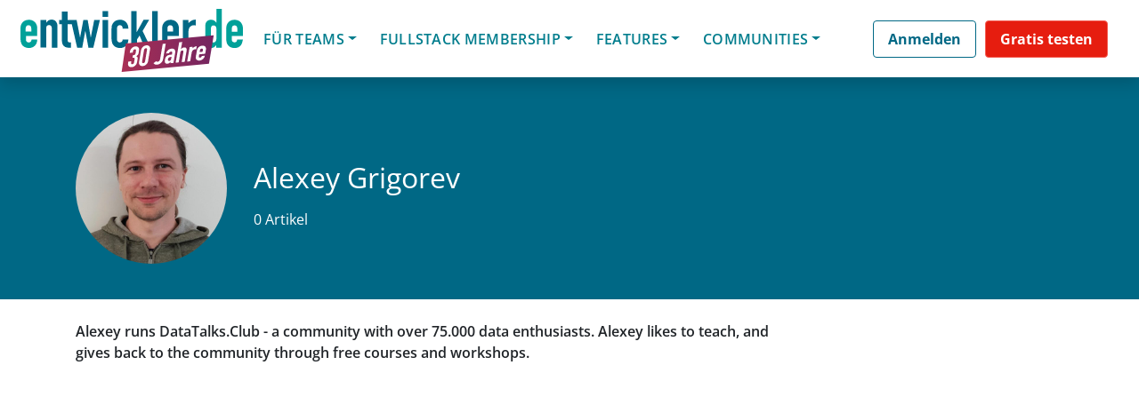

--- FILE ---
content_type: image/svg+xml
request_url: https://entwickler.de/wp-content/themes/understrap-child/fidelio-templates/images/EntwicklerDE_21_placeholder_ARTICLES.svg
body_size: 905
content:
<svg xmlns="http://www.w3.org/2000/svg" xmlns:xlink="http://www.w3.org/1999/xlink" width="1284.047" height="1188.803" viewBox="0 0 1284.047 1188.803">
  <defs>
    <filter id="Rechteck_12081" x="0" y="715.803" width="1284" height="238" filterUnits="userSpaceOnUse">
      <feOffset dy="2" input="SourceAlpha"/>
      <feGaussianBlur stdDeviation="5" result="blur"/>
      <feFlood flood-opacity="0.224"/>
      <feComposite operator="in" in2="blur"/>
      <feComposite in="SourceGraphic"/>
    </filter>
    <filter id="Rechteck_10383" x="642.047" y="0" width="642" height="486.206" filterUnits="userSpaceOnUse">
      <feOffset dy="2" input="SourceAlpha"/>
      <feGaussianBlur stdDeviation="5" result="blur-2"/>
      <feFlood flood-opacity="0.224"/>
      <feComposite operator="in" in2="blur-2"/>
      <feComposite in="SourceGraphic"/>
    </filter>
    <filter id="Rechteck_12084" x="0" y="950.803" width="1284" height="238" filterUnits="userSpaceOnUse">
      <feOffset dy="2" input="SourceAlpha"/>
      <feGaussianBlur stdDeviation="5" result="blur-3"/>
      <feFlood flood-opacity="0.224"/>
      <feComposite operator="in" in2="blur-3"/>
      <feComposite in="SourceGraphic"/>
    </filter>
    <filter id="Rechteck_12087" x="0" y="480.803" width="1284" height="238" filterUnits="userSpaceOnUse">
      <feOffset dy="2" input="SourceAlpha"/>
      <feGaussianBlur stdDeviation="5" result="blur-4"/>
      <feFlood flood-opacity="0.224"/>
      <feComposite operator="in" in2="blur-4"/>
      <feComposite in="SourceGraphic"/>
    </filter>
    <filter id="Rechteck_10385" x="0.047" y="0" width="642" height="486.206" filterUnits="userSpaceOnUse">
      <feOffset dy="2" input="SourceAlpha"/>
      <feGaussianBlur stdDeviation="5" result="blur-5"/>
      <feFlood flood-opacity="0.224"/>
      <feComposite operator="in" in2="blur-5"/>
      <feComposite in="SourceGraphic"/>
    </filter>
  </defs>
  <g id="Gruppe_35396" data-name="Gruppe 35396" transform="translate(11694 16381.803)">
    <g transform="matrix(1, 0, 0, 1, -11694, -16381.8)" filter="url(#Rechteck_12081)">
      <rect id="Rechteck_12081-2" data-name="Rechteck 12081" width="1254" height="208" rx="4" transform="translate(15 728.8)" fill="#fff" opacity="0.3"/>
    </g>
    <g id="Rechteck_12082" data-name="Rechteck 12082" transform="translate(-11679 -15653)" fill="#017d8d" stroke="#707070" stroke-width="1" opacity="0.3">
      <path d="M4,0H291a0,0,0,0,1,0,0V208a0,0,0,0,1,0,0H4a4,4,0,0,1-4-4V4A4,4,0,0,1,4,0Z" stroke="none"/>
      <path d="M4,.5H290a.5.5,0,0,1,.5.5V207a.5.5,0,0,1-.5.5H4A3.5,3.5,0,0,1,.5,204V4A3.5,3.5,0,0,1,4,.5Z" fill="none"/>
    </g>
    <g transform="matrix(1, 0, 0, 1, -11694, -16381.8)" filter="url(#Rechteck_10383)">
      <rect id="Rechteck_10383-2" data-name="Rechteck 10383" width="612" height="456.206" rx="4" transform="translate(657.05 13)" fill="#fff" opacity="0.3"/>
    </g>
    <g transform="matrix(1, 0, 0, 1, -11694, -16381.8)" filter="url(#Rechteck_12084)">
      <rect id="Rechteck_12084-2" data-name="Rechteck 12084" width="1254" height="208" rx="4" transform="translate(15 963.8)" fill="#fff" opacity="0.3"/>
    </g>
    <g transform="matrix(1, 0, 0, 1, -11694, -16381.8)" filter="url(#Rechteck_12087)">
      <rect id="Rechteck_12087-2" data-name="Rechteck 12087" width="1254" height="208" rx="4" transform="translate(15 493.8)" fill="#fff" opacity="0.3"/>
    </g>
    <g id="Rechteck_12085" data-name="Rechteck 12085" transform="translate(-11679 -15418)" fill="#017d8d" stroke="#707070" stroke-width="1" opacity="0.3">
      <path d="M4,0H291a0,0,0,0,1,0,0V208a0,0,0,0,1,0,0H4a4,4,0,0,1-4-4V4A4,4,0,0,1,4,0Z" stroke="none"/>
      <path d="M4,.5H290a.5.5,0,0,1,.5.5V207a.5.5,0,0,1-.5.5H4A3.5,3.5,0,0,1,.5,204V4A3.5,3.5,0,0,1,4,.5Z" fill="none"/>
    </g>
    <g id="Rechteck_12088" data-name="Rechteck 12088" transform="translate(-11679 -15888)" fill="#017d8d" stroke="#707070" stroke-width="1" opacity="0.3">
      <path d="M4,0H291a0,0,0,0,1,0,0V208a0,0,0,0,1,0,0H4a4,4,0,0,1-4-4V4A4,4,0,0,1,4,0Z" stroke="none"/>
      <path d="M4,.5H290a.5.5,0,0,1,.5.5V207a.5.5,0,0,1-.5.5H4A3.5,3.5,0,0,1,.5,204V4A3.5,3.5,0,0,1,4,.5Z" fill="none"/>
    </g>
    <g transform="matrix(1, 0, 0, 1, -11694, -16381.8)" filter="url(#Rechteck_10385)">
      <rect id="Rechteck_10385-2" data-name="Rechteck 10385" width="612" height="456.206" rx="4" transform="translate(15.05 13)" fill="#fff" opacity="0.3"/>
    </g>
    <path id="Rechteck_12089" data-name="Rechteck 12089" d="M4,0H608a4,4,0,0,1,4,4V253a0,0,0,0,1,0,0H0a0,0,0,0,1,0,0V4A4,4,0,0,1,4,0Z" transform="translate(-11679 -16369)" fill="#017d8d" opacity="0.3"/>
    <path id="Rechteck_12090" data-name="Rechteck 12090" d="M4,0H608a4,4,0,0,1,4,4V253a0,0,0,0,1,0,0H0a0,0,0,0,1,0,0V4A4,4,0,0,1,4,0Z" transform="translate(-11037 -16369)" fill="#017d8d" opacity="0.3"/>
    <rect id="Rechteck_12091" data-name="Rechteck 12091" width="365" height="12" rx="6" transform="translate(-11654 -16065)" opacity="0.3"/>
    <rect id="Rechteck_12105" data-name="Rechteck 12105" width="194" height="12" rx="6" transform="translate(-11364 -15832)" opacity="0.3"/>
    <rect id="Rechteck_12093" data-name="Rechteck 12093" width="475" height="6" rx="3" transform="translate(-11654 -16092)" opacity="0.3"/>
    <rect id="Rechteck_12106" data-name="Rechteck 12106" width="179" height="6" rx="3" transform="translate(-11364 -15860)" opacity="0.3"/>
    <rect id="Rechteck_12095" data-name="Rechteck 12095" width="475" height="4" rx="2" transform="translate(-11654 -16024)" opacity="0.3"/>
    <rect id="Rechteck_12096" data-name="Rechteck 12096" width="528" height="4" rx="2" transform="translate(-11654 -16002)" opacity="0.3"/>
    <rect id="Rechteck_12097" data-name="Rechteck 12097" width="475" height="4" rx="2" transform="translate(-11654 -15981)" opacity="0.3"/>
    <rect id="Rechteck_12098" data-name="Rechteck 12098" width="293" height="4" rx="2" transform="translate(-11654 -15949)" opacity="0.3"/>
    <rect id="Rechteck_12099" data-name="Rechteck 12099" width="365" height="12" rx="6" transform="translate(-11013 -16065)" opacity="0.3"/>
    <rect id="Rechteck_12100" data-name="Rechteck 12100" width="475" height="6" rx="3" transform="translate(-11013 -16092)" opacity="0.3"/>
    <rect id="Rechteck_12101" data-name="Rechteck 12101" width="539" height="4" rx="2" transform="translate(-11013 -16024)" opacity="0.3"/>
    <rect id="Rechteck_12110" data-name="Rechteck 12110" width="905" height="4" rx="2" transform="translate(-11364 -15792)" opacity="0.3"/>
    <rect id="Rechteck_12102" data-name="Rechteck 12102" width="475" height="4" rx="2" transform="translate(-11013 -16002)" opacity="0.3"/>
    <rect id="Rechteck_12109" data-name="Rechteck 12109" width="841" height="4" rx="2" transform="translate(-11364 -15770)" opacity="0.3"/>
    <rect id="Rechteck_12103" data-name="Rechteck 12103" width="509" height="4" rx="2" transform="translate(-11013 -15981)" opacity="0.3"/>
    <rect id="Rechteck_12107" data-name="Rechteck 12107" width="875" height="4" rx="2" transform="translate(-11364 -15749)" opacity="0.3"/>
    <rect id="Rechteck_12104" data-name="Rechteck 12104" width="161" height="4" rx="2" transform="translate(-11013 -15949)" opacity="0.3"/>
    <rect id="Rechteck_12108" data-name="Rechteck 12108" width="161" height="4" rx="2" transform="translate(-11364 -15717)" opacity="0.3"/>
    <rect id="Rechteck_12111" data-name="Rechteck 12111" width="406" height="12" rx="6" transform="translate(-11364 -15594)" opacity="0.3"/>
    <rect id="Rechteck_12112" data-name="Rechteck 12112" width="240" height="6" rx="3" transform="translate(-11364 -15622)" opacity="0.3"/>
    <rect id="Rechteck_12113" data-name="Rechteck 12113" width="865" height="4" rx="2" transform="translate(-11364 -15554)" opacity="0.3"/>
    <rect id="Rechteck_12114" data-name="Rechteck 12114" width="909" height="4" rx="2" transform="translate(-11364 -15532)" opacity="0.3"/>
    <rect id="Rechteck_12115" data-name="Rechteck 12115" width="875" height="4" rx="2" transform="translate(-11364 -15511)" opacity="0.3"/>
    <rect id="Rechteck_12116" data-name="Rechteck 12116" width="111" height="4" rx="2" transform="translate(-11364 -15479)" opacity="0.3"/>
    <rect id="Rechteck_12117" data-name="Rechteck 12117" width="563" height="12" rx="6" transform="translate(-11364 -15359)" opacity="0.3"/>
    <rect id="Rechteck_12118" data-name="Rechteck 12118" width="165" height="6" rx="3" transform="translate(-11364 -15387)" opacity="0.3"/>
    <rect id="Rechteck_12119" data-name="Rechteck 12119" width="891" height="4" rx="2" transform="translate(-11364 -15319)" opacity="0.3"/>
    <rect id="Rechteck_12120" data-name="Rechteck 12120" width="895" height="4" rx="2" transform="translate(-11364 -15297)" opacity="0.3"/>
    <rect id="Rechteck_12121" data-name="Rechteck 12121" width="825" height="4" rx="2" transform="translate(-11364 -15276)" opacity="0.3"/>
    <rect id="Rechteck_12122" data-name="Rechteck 12122" width="226" height="4" rx="2" transform="translate(-11364 -15244)" opacity="0.3"/>
  </g>
</svg>


--- FILE ---
content_type: image/svg+xml
request_url: https://entwickler.de/wp-content/uploads/2024/06/eDe24_Website_Wochenziele_AppStore_Icon_Apple_sw_DE.svg
body_size: 3904
content:
<svg xmlns="http://www.w3.org/2000/svg" width="909" height="309" viewBox="0 0 909 309" fill="none"><g clip-path="url(#clip0_881_685)"><rect x="4" y="4" width="900" height="300" rx="53" fill="white"></rect><path d="M852.54 308.02H56.05C25.14 308.02 0 282.88 0 251.97V56.05C0 25.14 25.14 0 56.05 0H852.53C883.44 0 908.58 25.14 908.58 56.05V251.97C908.58 282.88 883.44 308.02 852.53 308.02H852.54ZM56.05 9.79C30.54 9.79 9.79 30.54 9.79 56.05V251.97C9.79 277.48 30.54 298.23 56.05 298.23H852.53C878.04 298.23 898.79 277.48 898.79 251.97V56.05C898.79 30.54 878.04 9.79 852.53 9.79H56.05Z" fill="black"></path><path d="M179.56 83.0901C188.05 73.4101 191.92 61.8601 190.63 52.7201C181.41 52.6301 170.46 57.9801 161.97 67.6601C153.48 77.3401 149.61 88.8901 150.9 98.0301C160.12 98.1201 171.07 92.7701 179.56 83.0901Z" fill="black"></path><path d="M211.95 176.77C211.92 176.7 211.89 176.62 211.86 176.54C209.71 171.18 208.53 165.32 208.53 159.19C208.53 156.2 208.81 153.27 209.35 150.43C211.31 140.12 216.65 131.01 224.18 124.31C225.7 122.95 227.31 121.7 228.99 120.55C218 107.08 201.18 98.4602 182.32 98.4602C176.64 98.4602 171.14 100.26 165.92 102.2C157.99 105.14 149.26 105.14 141.32 102.2C136.11 100.26 130.61 98.4602 124.93 98.4602C104.38 98.4602 86.24 108.7 75.43 124.31C70.16 131.92 66.63 140.82 65.42 150.43C65.11 152.86 64.95 155.34 64.95 157.86C64.95 163.35 65.7 169.72 67.11 176.54C67.12 176.62 67.14 176.69 67.16 176.77C68.9 185.1 71.6 194.09 75.11 202.89C75.14 202.97 75.16 203.04 75.19 203.11C78.88 212.33 83.44 221.35 88.68 229.23C88.73 229.3 88.78 229.38 88.82 229.45C98.87 244.48 111.37 255.3 124.92 255.3C131.57 255.3 137.98 252.17 143.97 250.19C150.23 248.12 157 248.12 163.26 250.19C169.24 252.17 175.65 255.3 182.31 255.3C195.86 255.3 208.36 244.48 218.4 229.45C218.45 229.38 218.5 229.31 218.55 229.23C223.79 221.35 228.36 212.33 232.04 203.11C232.07 203.04 232.1 202.96 232.12 202.89C232.46 202.04 232.79 201.19 233.11 200.35C223.58 195.22 216.04 186.88 211.94 176.78L211.95 176.77Z" fill="black"></path><path d="M331.788 106.49H327.222V88.0137H306.543V106.49H301.978V67.2275H306.543V83.9316H327.222V67.2275H331.788V106.49ZM364.471 106.49H342.583V67.2275H364.471V71.2827H347.149V83.9316H363.423V87.96H347.149V102.408H364.471V106.49ZM377.764 90.1621V106.49H373.199V67.2275H383.968C388.784 67.2275 392.338 68.1496 394.629 69.9937C396.939 71.8377 398.094 74.6128 398.094 78.3188C398.094 83.5109 395.462 87.02 390.198 88.8462L400.86 106.49H395.462L385.955 90.1621H377.764ZM377.764 86.2412H384.021C387.244 86.2412 389.607 85.6056 391.111 84.3345C392.615 83.0454 393.367 81.1208 393.367 78.5605C393.367 75.9645 392.597 74.0936 391.058 72.9478C389.536 71.8019 387.083 71.229 383.699 71.229H377.764V86.2412ZM436.846 67.2275V92.6328C436.846 97.1087 435.494 100.627 432.791 103.187C430.088 105.747 426.373 107.027 421.646 107.027C416.919 107.027 413.258 105.738 410.662 103.16C408.084 100.582 406.795 97.0371 406.795 92.5254V67.2275H411.36V92.8477C411.36 96.124 412.256 98.6395 414.046 100.394C415.836 102.149 418.468 103.026 421.941 103.026C425.254 103.026 427.805 102.149 429.595 100.394C431.386 98.6216 432.281 96.0882 432.281 92.7939V67.2275H436.846ZM477.935 106.49H472.725L451.268 73.5386H451.053C451.339 77.4058 451.482 80.9507 451.482 84.1733V106.49H447.266V67.2275H452.422L473.826 100.045H474.041C474.005 99.5615 473.925 98.0129 473.799 95.3989C473.674 92.7671 473.629 90.8872 473.665 89.7593V67.2275H477.935V106.49ZM500.816 106.49H496.25V71.2827H483.816V67.2275H513.25V71.2827H500.816V106.49ZM541.072 106.49H519.185V67.2275H541.072V71.2827H523.75V83.9316H540.025V87.96H523.75V102.408H541.072V106.49ZM554.366 90.1621V106.49H549.8V67.2275H560.569C565.385 67.2275 568.939 68.1496 571.231 69.9937C573.541 71.8377 574.695 74.6128 574.695 78.3188C574.695 83.5109 572.063 87.02 566.8 88.8462L577.461 106.49H572.063L562.557 90.1621H554.366ZM554.366 86.2412H560.623C563.846 86.2412 566.209 85.6056 567.713 84.3345C569.217 83.0454 569.969 81.1208 569.969 78.5605C569.969 75.9645 569.199 74.0936 567.659 72.9478C566.137 71.8019 563.685 71.229 560.301 71.229H554.366V86.2412ZM583.799 106.49V67.2275H588.365V102.354H605.687V106.49H583.799ZM637.054 106.49L632.166 94.0024H616.429L611.595 106.49H606.976L622.498 67.0664H626.338L641.78 106.49H637.054ZM630.743 89.8936L626.177 77.728C625.586 76.1883 624.978 74.2995 624.351 72.0615C623.957 73.7803 623.393 75.6691 622.659 77.728L618.04 89.8936H630.743ZM678.519 86.4829C678.519 92.964 676.755 97.9233 673.228 101.361C669.719 104.78 664.661 106.49 658.055 106.49H647.178V67.2275H659.209C665.315 67.2275 670.059 68.9194 673.443 72.3032C676.827 75.687 678.519 80.4136 678.519 86.4829ZM673.685 86.644C673.685 81.5236 672.396 77.6654 669.817 75.0693C667.257 72.4733 663.444 71.1753 658.377 71.1753H651.744V102.542H657.303C662.745 102.542 666.836 101.209 669.576 98.541C672.315 95.8555 673.685 91.8898 673.685 86.644ZM709.188 106.49H687.3V67.2275H709.188V71.2827H691.866V83.9316H708.14V87.96H691.866V102.408H709.188V106.49ZM748.584 106.49H743.375L721.917 73.5386H721.702C721.989 77.4058 722.132 80.9507 722.132 84.1733V106.49H717.916V67.2275H723.072L744.476 100.045H744.69C744.655 99.5615 744.574 98.0129 744.449 95.3989C744.323 92.7671 744.279 90.8872 744.314 89.7593V67.2275H748.584V106.49ZM773.667 106.49V67.2275H778.233V106.49H773.667ZM806.404 106.49L793.084 71.6855H792.869C793.12 74.4427 793.245 77.7191 793.245 81.5146V106.49H789.029V67.2275H795.904L808.338 99.6152H808.553L821.094 67.2275H827.916V106.49H823.35V81.1924C823.35 78.292 823.475 75.141 823.726 71.7393H823.511L810.083 106.49H806.404Z" fill="black"></path><path d="M342.38 137.03H327.17L295.99 228.81H309.76L319.12 200.46H349.91L359.54 228.81H373.7L342.57 137.58L342.38 137.03ZM334.44 150.93C335.57 155.34 336.79 159.92 338.48 164.86L346.94 189.73H322.07L330.54 164.71C331.85 160.59 333.1 156.16 334.45 150.93H334.44Z" fill="black"></path><path d="M418.83 160.97C409.23 160.97 401.47 164.84 396.27 172.2L395.8 162.45H383.6L383.64 163.3C383.92 169.78 384.17 176.26 384.17 184.4V255.3H397.44V221.56C401.67 227.07 408.75 230.29 416.82 230.29C424.89 230.29 432.43 227.12 437.84 221.37C443.87 214.97 447.06 205.75 447.06 194.7C447.06 185.1 444.21 176.45 439.02 170.35C433.89 164.31 426.72 160.98 418.82 160.98L418.83 160.97ZM415.22 171.97C427.96 171.97 433.66 183.65 433.66 195.23C433.66 210.15 426.44 219.42 414.82 219.42C406.81 219.42 400.04 214.14 397.96 206.28C397.7 204.84 397.44 203.29 397.44 201.64V190.54C397.44 188.98 397.85 187.26 398.22 185.93C400.34 177.71 407.33 171.96 415.22 171.96V171.97Z" fill="black"></path><path d="M494.94 160.97C485.34 160.97 477.58 164.84 472.38 172.2L471.91 162.45H459.71L459.75 163.3C460.03 169.78 460.28 176.26 460.28 184.4V255.3H473.55V221.56C477.78 227.07 484.86 230.29 492.93 230.29C501 230.29 508.54 227.12 513.95 221.37C519.98 214.97 523.17 205.75 523.17 194.7C523.17 185.1 520.32 176.45 515.13 170.35C510 164.31 502.83 160.98 494.93 160.98L494.94 160.97ZM491.32 171.97C504.06 171.97 509.76 183.65 509.76 195.23C509.76 210.15 502.54 219.42 490.92 219.42C482.91 219.42 476.14 214.14 474.06 206.28C473.8 204.84 473.54 203.29 473.54 201.64V190.54C473.54 188.98 473.95 187.26 474.32 185.93C476.44 177.71 483.43 171.96 491.32 171.96V171.97Z" fill="black"></path><path d="M593.27 176.14C580.1 171.04 575.87 167 575.87 159.51C575.87 153.19 580.87 146.82 592.04 146.82C599.53 146.82 605.27 149.09 608.77 151L609.62 151.47L613.36 140.41L612.77 140.08C609.79 138.39 603.19 135.56 592.44 135.56C583.74 135.56 576.24 138.04 570.76 142.73C565.41 147.31 562.47 153.74 562.47 160.85C562.47 172.91 570.21 181.28 586.8 187.16C598.8 191.78 603.26 196.43 603.26 204.32C603.26 213.3 596.35 218.88 585.22 218.88C578.29 218.88 570.65 216.73 564.78 213.12L563.88 212.56L560.46 223.92L560.96 224.26C566.08 227.67 575.94 230.15 584.42 230.15C594.58 230.15 602.98 227.39 608.73 222.18C613.94 217.46 616.81 210.78 616.81 203.39C616.81 196.69 614.85 191.28 610.81 186.84C607.06 182.71 601.49 179.31 593.28 176.15L593.27 176.14Z" fill="black"></path><path d="M646.08 143.61L632.95 147.12V162.45H622.92V173.04H632.95V207.53C632.95 216.01 634.46 221.54 637.71 224.93C640.7 228.34 645.3 230.14 651.02 230.14C655.34 230.14 659.15 229.55 661.76 228.47L662.3 228.25L661.67 217.84L660.7 218.1C659.41 218.45 657.21 218.87 654.09 218.87C648.47 218.87 646.08 215.35 646.08 207.11V173.02H662.93V162.43H646.08V143.59V143.61Z" fill="black"></path><path d="M701.98 160.97C692.82 160.97 684.53 164.27 678.63 170.28C672.37 176.64 669.07 185.6 669.07 196.16C669.07 216.25 682.17 230.28 700.92 230.28C709.53 230.28 717.54 227.29 723.46 221.86C730.34 215.55 733.97 206.29 733.97 195.09C733.97 185.16 730.92 176.64 725.14 170.46C719.34 164.25 711.34 160.97 701.99 160.97H701.98ZM701.44 219.82C690.52 219.82 682.6 209.7 682.6 195.76C682.6 183.65 688.51 171.43 701.71 171.43C714.91 171.43 720.29 183.9 720.29 195.49C720.29 209.59 712.36 219.82 701.45 219.82H701.44Z" fill="black"></path><path d="M776.61 160.97C769.07 160.97 762.34 165.71 758.88 173.26L758.54 162.45H746.58L746.64 163.32C747.01 168.85 747.17 175.06 747.17 183.46V228.81H760.44V193.49C760.44 191.54 760.7 189.69 760.96 188.15C762.56 179.38 768.43 173.71 775.94 173.71C777.42 173.71 778.57 173.82 779.78 174.09L780.77 174.31V161.55L780.15 161.4C778.92 161.09 777.93 160.97 776.61 160.97Z" fill="black"></path><path d="M838.05 172.12C833.24 164.83 825.64 160.97 816.07 160.97C806.5 160.97 798.87 164.57 793.19 171.4C787.84 177.83 784.89 186.81 784.89 196.7C784.89 206.59 787.89 214.97 793.56 220.9C799.34 226.95 807.64 230.15 817.54 230.15C828.14 230.15 835.28 227.93 839.41 226.07L840.02 225.79L837.63 215.77L836.74 216.15C832.73 217.85 827.81 219.43 819.14 219.43C806.25 219.43 798.31 211.66 797.78 198.59H843.14L843.22 197.86C843.24 197.69 843.26 197.51 843.28 197.31C843.42 196.08 843.62 194.4 843.62 192.29C843.62 188.78 843.08 179.77 838.04 172.13L838.05 172.12ZM815.13 171.03C819.56 171.03 823.14 172.39 825.77 175.06C829.96 179.33 830.58 185.72 830.63 188.52H798.01C799.08 181.62 803.7 171.03 815.13 171.03Z" fill="black"></path></g><defs><clipPath id="clip0_881_685"><rect width="908.59" height="308.02" fill="white"></rect></clipPath></defs></svg>

--- FILE ---
content_type: image/svg+xml
request_url: https://entwickler.de/wp-content/uploads/2021/05/EntwicklerDE_21_placeholder_COLUMNS.svg
body_size: 421
content:
<svg xmlns="http://www.w3.org/2000/svg" xmlns:xlink="http://www.w3.org/1999/xlink" width="1275" height="432" viewBox="0 0 1275 432">
  <defs>
    <filter id="BG-Card" x="0" y="0" width="1275" height="432" filterUnits="userSpaceOnUse">
      <feOffset dy="1" input="SourceAlpha"/>
      <feGaussianBlur stdDeviation="3.5" result="blur"/>
      <feFlood flood-opacity="0.239"/>
      <feComposite operator="in" in2="blur"/>
      <feComposite in="SourceGraphic"/>
    </filter>
  </defs>
  <g id="Gruppe_35399" data-name="Gruppe 35399" transform="translate(11956.5 19444.5)">
    <g transform="matrix(1, 0, 0, 1, -11956.5, -19444.5)" filter="url(#BG-Card)">
      <rect id="BG-Card-2" data-name="BG-Card" width="1254" height="411" rx="4" transform="translate(10.5 9.5)" fill="#fff" opacity="0.3"/>
    </g>
    <line id="Linie_1078" data-name="Linie 1078" x2="918" transform="translate(-11631 -19205)" fill="none" stroke="#707070" stroke-width="0.5" opacity="0.3"/>
    <line id="Linie_1079" data-name="Linie 1079" x2="918" transform="translate(-11631 -19120)" fill="none" stroke="#707070" stroke-width="0.5" opacity="0.3"/>
    <g id="Rechteck_12162" data-name="Rechteck 12162" transform="translate(-11946 -19435)" fill="#017d8d" stroke="#707070" stroke-width="1" opacity="0.3">
      <path d="M4,0H291a0,0,0,0,1,0,0V411a0,0,0,0,1,0,0H4a4,4,0,0,1-4-4V4A4,4,0,0,1,4,0Z" stroke="none"/>
      <path d="M4,.5H290a.5.5,0,0,1,.5.5V410a.5.5,0,0,1-.5.5H4A3.5,3.5,0,0,1,.5,407V4A3.5,3.5,0,0,1,4,.5Z" fill="none"/>
    </g>
    <rect id="Rechteck_12163" data-name="Rechteck 12163" width="555" height="12" rx="6" transform="translate(-11631 -19401)" fill="#017d8d" opacity="0.3"/>
    <rect id="Rechteck_12164" data-name="Rechteck 12164" width="865" height="4" rx="2" transform="translate(-11631 -19358)" opacity="0.3"/>
    <rect id="Rechteck_12165" data-name="Rechteck 12165" width="889" height="4" rx="2" transform="translate(-11631 -19336)" opacity="0.3"/>
    <rect id="Rechteck_12166" data-name="Rechteck 12166" width="175" height="4" rx="2" transform="translate(-11631 -19315)" opacity="0.3"/>
    <rect id="Rechteck_12167" data-name="Rechteck 12167" width="377" height="9" rx="4.5" transform="translate(-11631 -19266)" opacity="0.3"/>
    <rect id="Rechteck_12169" data-name="Rechteck 12169" width="286" height="9" rx="4.5" transform="translate(-11631 -19180)" opacity="0.3"/>
    <rect id="Rechteck_12168" data-name="Rechteck 12168" width="321" height="6" rx="3" transform="translate(-11631 -19232)" opacity="0.3"/>
    <rect id="Rechteck_12170" data-name="Rechteck 12170" width="211" height="6" rx="3" transform="translate(-11631 -19146)" opacity="0.3"/>
    <rect id="Rechteck_12171" data-name="Rechteck 12171" width="321" height="9" rx="4.5" transform="translate(-11631 -19095)" opacity="0.3"/>
    <rect id="Rechteck_12172" data-name="Rechteck 12172" width="281" height="6" rx="3" transform="translate(-11631 -19061)" opacity="0.3"/>
  </g>
</svg>


--- FILE ---
content_type: image/svg+xml
request_url: https://entwickler.de/wp-content/uploads/2021/10/EntwicklerDE_Fullstack_logo_v1_trialMonth.svg?x56503
body_size: 571
content:
<svg xmlns="http://www.w3.org/2000/svg" width="137.101" height="149.25" viewBox="0 0 137.101 149.25">
  <g id="Group_64501" data-name="Group 64501" transform="translate(-751.445 -100.663)">
    <path id="Path_211615" data-name="Path 211615" d="M881.871,150.85l-32.748-17.079v.566H809.058v12.787a9.515,9.515,0,0,0,8.95,10.016h1.065c7.247,0,9.378-5.327,10.017-10.016h20.033a29.386,29.386,0,0,1-8.1,21.311,29.985,29.985,0,0,1-21.311,8.738c-11.935,0-21.312-5.328-26-14.067a46.184,46.184,0,0,1-4.05-20.031v-9.31L756.909,150.85c-4.968,2.592-4.968,11.974,0,14.564l56.626,29.534a12.372,12.372,0,0,0,11.708,0l56.628-29.534C886.839,162.824,886.839,153.442,881.871,150.85Z" transform="translate(0.606 29.899)" fill="#006885"/>
    <path id="Path_211616" data-name="Path 211616" d="M820,208.854a18.676,18.676,0,0,1-8.661-2.154l-56.626-29.534a6.068,6.068,0,0,1,5.613-10.761l56.626,29.534a6.343,6.343,0,0,0,6.095,0l56.628-29.534a6.068,6.068,0,1,1,5.613,10.761L828.655,206.7A18.678,18.678,0,0,1,820,208.854Z" transform="translate(0 41.058)" fill="#3ccbaa"/>
    <path id="Pfad_1" data-name="Pfad 1" d="M811.685,92.423c18.114,0,29.409,13.427,29.409,30.689V150.6H801.029V163.39a9.516,9.516,0,0,0,8.95,10.016h1.065c7.247,0,9.378-5.327,10.017-10.016h20.032A29.386,29.386,0,0,1,833,184.7a29.986,29.986,0,0,1-21.311,8.738c-11.935,0-21.312-5.328-26-14.067a46.184,46.184,0,0,1-4.05-20.031V126.522c0-8.1.639-14.7,4.05-20.032,4.688-8.738,14.065-14.067,26-14.067m-11.3,42.2h20.032v-11.3c0-7.246-4.05-11.3-10.017-11.3s-10.016,4.048-10.016,11.3v11.3m11.3-47.591c-13.7,0-24.862,6.1-30.656,16.73-3.97,6.315-4.787,13.674-4.787,22.763v32.737a51.262,51.262,0,0,0,4.52,22.321l.08.174.09.17c5.766,10.745,16.975,16.909,30.753,16.909a35.257,35.257,0,0,0,25.125-10.318l.036-.036.035-.036a34.647,34.647,0,0,0,9.606-25.2L846.344,158H816.352l-.635,4.666c-.729,5.35-2.916,5.35-4.673,5.35h-.934a3.709,3.709,0,0,1-2.533-1.224,4.441,4.441,0,0,1-1.16-3.172l.005-.113V156h40.065V123.112c0-9.9-3.318-18.947-9.341-25.475-6.311-6.84-15.354-10.608-25.462-10.608Z" transform="translate(8.635 13.633)" fill="#006885"/>
  </g>
</svg>


--- FILE ---
content_type: image/svg+xml
request_url: https://entwickler.de/wp-content/themes/understrap-child/fidelio-templates/images/EntwicklerDE_21_placeholder_ARTICLES.svg
body_size: 991
content:
<svg xmlns="http://www.w3.org/2000/svg" xmlns:xlink="http://www.w3.org/1999/xlink" width="1284.047" height="1188.803" viewBox="0 0 1284.047 1188.803">
  <defs>
    <filter id="Rechteck_12081" x="0" y="715.803" width="1284" height="238" filterUnits="userSpaceOnUse">
      <feOffset dy="2" input="SourceAlpha"/>
      <feGaussianBlur stdDeviation="5" result="blur"/>
      <feFlood flood-opacity="0.224"/>
      <feComposite operator="in" in2="blur"/>
      <feComposite in="SourceGraphic"/>
    </filter>
    <filter id="Rechteck_10383" x="642.047" y="0" width="642" height="486.206" filterUnits="userSpaceOnUse">
      <feOffset dy="2" input="SourceAlpha"/>
      <feGaussianBlur stdDeviation="5" result="blur-2"/>
      <feFlood flood-opacity="0.224"/>
      <feComposite operator="in" in2="blur-2"/>
      <feComposite in="SourceGraphic"/>
    </filter>
    <filter id="Rechteck_12084" x="0" y="950.803" width="1284" height="238" filterUnits="userSpaceOnUse">
      <feOffset dy="2" input="SourceAlpha"/>
      <feGaussianBlur stdDeviation="5" result="blur-3"/>
      <feFlood flood-opacity="0.224"/>
      <feComposite operator="in" in2="blur-3"/>
      <feComposite in="SourceGraphic"/>
    </filter>
    <filter id="Rechteck_12087" x="0" y="480.803" width="1284" height="238" filterUnits="userSpaceOnUse">
      <feOffset dy="2" input="SourceAlpha"/>
      <feGaussianBlur stdDeviation="5" result="blur-4"/>
      <feFlood flood-opacity="0.224"/>
      <feComposite operator="in" in2="blur-4"/>
      <feComposite in="SourceGraphic"/>
    </filter>
    <filter id="Rechteck_10385" x="0.047" y="0" width="642" height="486.206" filterUnits="userSpaceOnUse">
      <feOffset dy="2" input="SourceAlpha"/>
      <feGaussianBlur stdDeviation="5" result="blur-5"/>
      <feFlood flood-opacity="0.224"/>
      <feComposite operator="in" in2="blur-5"/>
      <feComposite in="SourceGraphic"/>
    </filter>
  </defs>
  <g id="Gruppe_35396" data-name="Gruppe 35396" transform="translate(11694 16381.803)">
    <g transform="matrix(1, 0, 0, 1, -11694, -16381.8)" filter="url(#Rechteck_12081)">
      <rect id="Rechteck_12081-2" data-name="Rechteck 12081" width="1254" height="208" rx="4" transform="translate(15 728.8)" fill="#fff" opacity="0.3"/>
    </g>
    <g id="Rechteck_12082" data-name="Rechteck 12082" transform="translate(-11679 -15653)" fill="#017d8d" stroke="#707070" stroke-width="1" opacity="0.3">
      <path d="M4,0H291a0,0,0,0,1,0,0V208a0,0,0,0,1,0,0H4a4,4,0,0,1-4-4V4A4,4,0,0,1,4,0Z" stroke="none"/>
      <path d="M4,.5H290a.5.5,0,0,1,.5.5V207a.5.5,0,0,1-.5.5H4A3.5,3.5,0,0,1,.5,204V4A3.5,3.5,0,0,1,4,.5Z" fill="none"/>
    </g>
    <g transform="matrix(1, 0, 0, 1, -11694, -16381.8)" filter="url(#Rechteck_10383)">
      <rect id="Rechteck_10383-2" data-name="Rechteck 10383" width="612" height="456.206" rx="4" transform="translate(657.05 13)" fill="#fff" opacity="0.3"/>
    </g>
    <g transform="matrix(1, 0, 0, 1, -11694, -16381.8)" filter="url(#Rechteck_12084)">
      <rect id="Rechteck_12084-2" data-name="Rechteck 12084" width="1254" height="208" rx="4" transform="translate(15 963.8)" fill="#fff" opacity="0.3"/>
    </g>
    <g transform="matrix(1, 0, 0, 1, -11694, -16381.8)" filter="url(#Rechteck_12087)">
      <rect id="Rechteck_12087-2" data-name="Rechteck 12087" width="1254" height="208" rx="4" transform="translate(15 493.8)" fill="#fff" opacity="0.3"/>
    </g>
    <g id="Rechteck_12085" data-name="Rechteck 12085" transform="translate(-11679 -15418)" fill="#017d8d" stroke="#707070" stroke-width="1" opacity="0.3">
      <path d="M4,0H291a0,0,0,0,1,0,0V208a0,0,0,0,1,0,0H4a4,4,0,0,1-4-4V4A4,4,0,0,1,4,0Z" stroke="none"/>
      <path d="M4,.5H290a.5.5,0,0,1,.5.5V207a.5.5,0,0,1-.5.5H4A3.5,3.5,0,0,1,.5,204V4A3.5,3.5,0,0,1,4,.5Z" fill="none"/>
    </g>
    <g id="Rechteck_12088" data-name="Rechteck 12088" transform="translate(-11679 -15888)" fill="#017d8d" stroke="#707070" stroke-width="1" opacity="0.3">
      <path d="M4,0H291a0,0,0,0,1,0,0V208a0,0,0,0,1,0,0H4a4,4,0,0,1-4-4V4A4,4,0,0,1,4,0Z" stroke="none"/>
      <path d="M4,.5H290a.5.5,0,0,1,.5.5V207a.5.5,0,0,1-.5.5H4A3.5,3.5,0,0,1,.5,204V4A3.5,3.5,0,0,1,4,.5Z" fill="none"/>
    </g>
    <g transform="matrix(1, 0, 0, 1, -11694, -16381.8)" filter="url(#Rechteck_10385)">
      <rect id="Rechteck_10385-2" data-name="Rechteck 10385" width="612" height="456.206" rx="4" transform="translate(15.05 13)" fill="#fff" opacity="0.3"/>
    </g>
    <path id="Rechteck_12089" data-name="Rechteck 12089" d="M4,0H608a4,4,0,0,1,4,4V253a0,0,0,0,1,0,0H0a0,0,0,0,1,0,0V4A4,4,0,0,1,4,0Z" transform="translate(-11679 -16369)" fill="#017d8d" opacity="0.3"/>
    <path id="Rechteck_12090" data-name="Rechteck 12090" d="M4,0H608a4,4,0,0,1,4,4V253a0,0,0,0,1,0,0H0a0,0,0,0,1,0,0V4A4,4,0,0,1,4,0Z" transform="translate(-11037 -16369)" fill="#017d8d" opacity="0.3"/>
    <rect id="Rechteck_12091" data-name="Rechteck 12091" width="365" height="12" rx="6" transform="translate(-11654 -16065)" opacity="0.3"/>
    <rect id="Rechteck_12105" data-name="Rechteck 12105" width="194" height="12" rx="6" transform="translate(-11364 -15832)" opacity="0.3"/>
    <rect id="Rechteck_12093" data-name="Rechteck 12093" width="475" height="6" rx="3" transform="translate(-11654 -16092)" opacity="0.3"/>
    <rect id="Rechteck_12106" data-name="Rechteck 12106" width="179" height="6" rx="3" transform="translate(-11364 -15860)" opacity="0.3"/>
    <rect id="Rechteck_12095" data-name="Rechteck 12095" width="475" height="4" rx="2" transform="translate(-11654 -16024)" opacity="0.3"/>
    <rect id="Rechteck_12096" data-name="Rechteck 12096" width="528" height="4" rx="2" transform="translate(-11654 -16002)" opacity="0.3"/>
    <rect id="Rechteck_12097" data-name="Rechteck 12097" width="475" height="4" rx="2" transform="translate(-11654 -15981)" opacity="0.3"/>
    <rect id="Rechteck_12098" data-name="Rechteck 12098" width="293" height="4" rx="2" transform="translate(-11654 -15949)" opacity="0.3"/>
    <rect id="Rechteck_12099" data-name="Rechteck 12099" width="365" height="12" rx="6" transform="translate(-11013 -16065)" opacity="0.3"/>
    <rect id="Rechteck_12100" data-name="Rechteck 12100" width="475" height="6" rx="3" transform="translate(-11013 -16092)" opacity="0.3"/>
    <rect id="Rechteck_12101" data-name="Rechteck 12101" width="539" height="4" rx="2" transform="translate(-11013 -16024)" opacity="0.3"/>
    <rect id="Rechteck_12110" data-name="Rechteck 12110" width="905" height="4" rx="2" transform="translate(-11364 -15792)" opacity="0.3"/>
    <rect id="Rechteck_12102" data-name="Rechteck 12102" width="475" height="4" rx="2" transform="translate(-11013 -16002)" opacity="0.3"/>
    <rect id="Rechteck_12109" data-name="Rechteck 12109" width="841" height="4" rx="2" transform="translate(-11364 -15770)" opacity="0.3"/>
    <rect id="Rechteck_12103" data-name="Rechteck 12103" width="509" height="4" rx="2" transform="translate(-11013 -15981)" opacity="0.3"/>
    <rect id="Rechteck_12107" data-name="Rechteck 12107" width="875" height="4" rx="2" transform="translate(-11364 -15749)" opacity="0.3"/>
    <rect id="Rechteck_12104" data-name="Rechteck 12104" width="161" height="4" rx="2" transform="translate(-11013 -15949)" opacity="0.3"/>
    <rect id="Rechteck_12108" data-name="Rechteck 12108" width="161" height="4" rx="2" transform="translate(-11364 -15717)" opacity="0.3"/>
    <rect id="Rechteck_12111" data-name="Rechteck 12111" width="406" height="12" rx="6" transform="translate(-11364 -15594)" opacity="0.3"/>
    <rect id="Rechteck_12112" data-name="Rechteck 12112" width="240" height="6" rx="3" transform="translate(-11364 -15622)" opacity="0.3"/>
    <rect id="Rechteck_12113" data-name="Rechteck 12113" width="865" height="4" rx="2" transform="translate(-11364 -15554)" opacity="0.3"/>
    <rect id="Rechteck_12114" data-name="Rechteck 12114" width="909" height="4" rx="2" transform="translate(-11364 -15532)" opacity="0.3"/>
    <rect id="Rechteck_12115" data-name="Rechteck 12115" width="875" height="4" rx="2" transform="translate(-11364 -15511)" opacity="0.3"/>
    <rect id="Rechteck_12116" data-name="Rechteck 12116" width="111" height="4" rx="2" transform="translate(-11364 -15479)" opacity="0.3"/>
    <rect id="Rechteck_12117" data-name="Rechteck 12117" width="563" height="12" rx="6" transform="translate(-11364 -15359)" opacity="0.3"/>
    <rect id="Rechteck_12118" data-name="Rechteck 12118" width="165" height="6" rx="3" transform="translate(-11364 -15387)" opacity="0.3"/>
    <rect id="Rechteck_12119" data-name="Rechteck 12119" width="891" height="4" rx="2" transform="translate(-11364 -15319)" opacity="0.3"/>
    <rect id="Rechteck_12120" data-name="Rechteck 12120" width="895" height="4" rx="2" transform="translate(-11364 -15297)" opacity="0.3"/>
    <rect id="Rechteck_12121" data-name="Rechteck 12121" width="825" height="4" rx="2" transform="translate(-11364 -15276)" opacity="0.3"/>
    <rect id="Rechteck_12122" data-name="Rechteck 12122" width="226" height="4" rx="2" transform="translate(-11364 -15244)" opacity="0.3"/>
  </g>
</svg>
